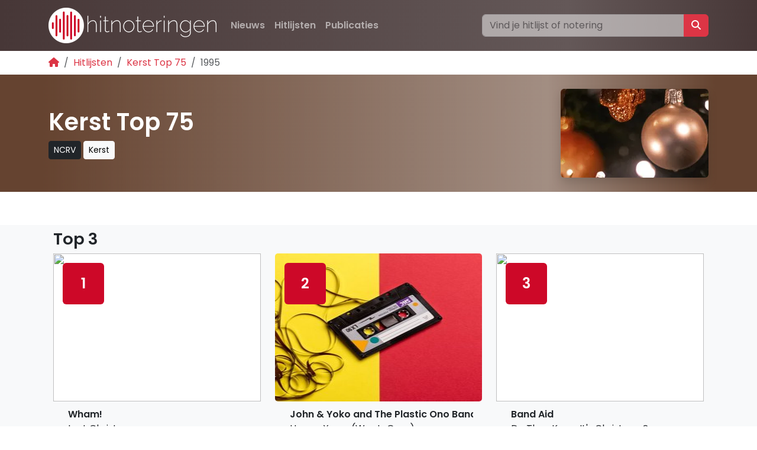

--- FILE ---
content_type: text/html; charset=utf-8
request_url: https://www.hitnoteringen.be/hitlijsten/kerst-top-75/1995
body_size: 12719
content:




<!doctype html>
<html lang="nl">
    <head>
            
        
        
        


        <!-- Global site tag (gtag.js) - Google Analytics -->
        
        <script async src="https://www.googletagmanager.com/gtag/js?id=G-MT4NEPDBSQ"></script>
        <script>
          window.dataLayer = window.dataLayer || [];
          function gtag(){dataLayer.push(arguments);}
          gtag('js', new Date());

          gtag('config', 'G-MT4NEPDBSQ');
        </script>
        
        <meta charset="utf-8">
        <meta name="viewport" content="width=device-width, initial-scale=1, shrink-to-fit=no">

        
        <link rel="canonical" href="https://www.hitnoteringen.nl/hitlijsten/kerst-top-75/1995" />
        

        <link rel="alternate" href="https://www.hitnoteringen.be/hitlijsten/kerst-top-75/1995" hreflang="nl-be" />
        <link rel="alternate" href="https://www.hitnoteringen.nl/hitlijsten/kerst-top-75/1995" hreflang="nl" />
        <link rel="alternate" href="https://www.chartsfans.de/hitlijsten/kerst-top-75/1995" hreflang="de" />
        <link rel="alternate" href="https://www.hitnoteringen.nl/hitlijsten/kerst-top-75/1995" hreflang="x-default" />

        <link rel="preconnect" href="https://fonts.googleapis.com">
        <link rel="preconnect" href="https://fonts.gstatic.com" crossorigin>
        <link href="https://fonts.googleapis.com/css2?family=Poppins:wght@400;600&display=swap" rel="stylesheet">

        <link href="https://cdn.jsdelivr.net/npm/bootstrap@5.3.1/dist/css/bootstrap.min.css" rel="stylesheet" integrity="sha384-4bw+/aepP/YC94hEpVNVgiZdgIC5+VKNBQNGCHeKRQN+PtmoHDEXuppvnDJzQIu9" crossorigin="anonymous">
        <link rel="stylesheet" href="https://cdnjs.cloudflare.com/ajax/libs/font-awesome/6.7.1/css/all.min.css" integrity="sha512-5Hs3dF2AEPkpNAR7UiOHba+lRSJNeM2ECkwxUIxC1Q/FLycGTbNapWXB4tP889k5T5Ju8fs4b1P5z/iB4nMfSQ==" crossorigin="anonymous" referrerpolicy="no-referrer" />

        <meta name="keywords" content="Hitlijsten, Hitnoteringen, Allertijden, hitlijst, radio, toplijst, hitparade, hits" />
        <meta name="description" content="Hitnoteringen zet alle hits en hitlijsten op een rij. Van Top 2000 tot Evergreen Top 1000. De grootste verzameling hits uit Nederland en Vlaanderen vind je hier." />

        
            <title>
                
                Kerst Top 75: De lijst van 1995
                - Hitnoteringen Vlaanderen
            </title>
            
        
        <meta name="keywords" content="Hitlijsten, Hitnoteringen, Allertijden, hitlijst, radio, toplijst, hitparade" />

        <style>

            body {
                font-display: optional;
                font-family: Poppins, sans-serif;
            }

            a, a:hover {
                color: var(--bs-red);
            }

            a:not([class*="btn"]) {
                text-decoration: none;
            }
            a:not([class*="btn"]):hover {
                text-decoration: underline;
            }

            .navbar-nav .btn:hover {
                --bs-bg-opacity: .1;
                background-color: rgba(var(--bs-light-rgb), var(--bs-bg-opacity));
            }
            
            .ratio-3x1 {
                --bs-aspect-ratio: 30%;
            }

            .chart {
                list-style-type: none;
                margin: 0;
                padding: 0;
                display: block;
            }

            .chart li:nth-child(even) {background: #eee;}
            .chart li:nth-child(odd) {background: #FFF;}

            .chart li {
                padding: 0px;
                margin: 0 0 1rem 0;
            }

            .chart__fullwidth > div {
                backdrop-filter: blur(1rem) brightness(60%);
                -webkit-backdrop-filter: blur(1rem) brightness(60%);
            }

            .entry .card {
                background: #f9f9f9;
            }

            .chartentry {
                display: grid;
                justify-content: start;
                grid-template-areas:
                    "pos vw tmb a lnk"
                    "pos aw tmb t lnk";
                grid-template-columns: auto auto auto 1fr;
                grid-gap: 0 5px;
                padding: 10px;
            }

            span.position {
                width: 70px;
                height: 70px;
                background-color: #cd0828;
                display: flex;
                justify-content: center;
                align-items: center;
                font-size: 1.5em;
                font-weight: bold;
                color: #fff;
                grid-area: pos;
            }
            span.position-sm {
                background: #cd0828;
                width: 35px;
                height: 35px;
                font-size: 1em;
                font-weight: bold;
            }

            span.thumbnail { display: none; }
            @media (min-width: 576px) {
                span.thumbnail {
                    display: flex;
                    width: 70px;
                    grid-area: tmb;
                }
            }

            span.vw, span.aw {
                background: #333;
                color: #fff;
                width: 70px;
                height: 35px;
                display: flex;
                justify-content: center;
                align-items: center;
            }

            span.vw {
                grid-area: vw;
            }

            span.aw {
                grid-area: aw;
            }

            span.artiest, span.titel, span.tracklinks {
                display: flex;
                justify-content: left;
                align-items: center;
            }
            span.artiest {
                grid-area: a;
                font-weight: bold;
            }
            span.titel {
                grid-area: t;
            }
            span.tracklinks {
                grid-area: lnk;
            }
            @media (max-width: 576px) {
                span.artiest, span.titel {
                    font-size: 80%;
                }
                span.tracklinks { display: none; }
            }

            .bg-custom {
                
                background-image: linear-gradient(to right, rgb(71, 55, 55), rgb(100,88,88) 75%,rgb(71, 55, 55));
            }

            .c-fa-spotify {
                color: #1DB954;
            }
            .c-fa-youtube {
                color: red;
            }
            .circle-container {
                width: 0.8lh;
                height: 0.8lh;
                border-radius: 50%;
                overflow: hidden;
                
            }
            .flag-svg {      
                width: 100%;
                height: 100%;
                display: block;
            }
            
            #header {
                
                
                background-color: rgb(200, 200, 200); /* Placeholder achtergrondkleur */
                
                
                
            }
            #header .container {
                background: linear-gradient(to right, rgba(200,200,200, 1), rgba(255,255,255, 0.4) 75%, rgba(200,200,200, 1));
                
            }

            h1 { font-weight: bold; }
            h2 { font-weight: bold; font-size: 1.7rem; }
            h3 { font-size: 1.1rem; font-weight: bold; }
            footer h4 { font-weight: bold; }

            ol.breadcrumb { margin-bottom: 0; }

            #search_topbar:focus {
                transition-duration: .3s;
                transition-property: opacity;
                opacity: 1 !important;
            }

            .responsive-object {
                position: relative;
                display: flex;
                justify-content: center;
            }
            
            .responsive-object iframe,
            .responsive-object object,
            .responsive-object embed {
                position: absolute;
                width: 100%;
                height: 100%;
                padding-left: 2em;
                padding-right: 2em;
            }

            @media print {
                ins { display: none !importat; }
                .container {
                    padding-left: unset !important;
                    padding-right: unset !important;
                    max-width: unset !important;
                }
              }
        </style>
        
        
        
        <script async src="https://pagead2.googlesyndication.com/pagead/js/adsbygoogle.js?client=ca-pub-9723271686619427" crossorigin="anonymous"></script>
        
        

        <link rel="apple-touch-icon" sizes="180x180" href="/static/apple-touch-icon.png">
        <link rel="icon" type="image/png" sizes="32x32" href="/static/favicon-32x32.png">
        <link rel="icon" type="image/png" sizes="16x16" href="/static/favicon-16x16.png">
        <link rel="manifest" href="/static/site.webmanifest">
        <link rel="mask-icon" href="/static/safari-pinned-tab.svg" color="#5bbad5">
        <meta name="msapplication-TileColor" content="#00a300">
        <meta name="theme-color" content="#ffffff">

        
        <!-- Hotjar Tracking Code for https://www.hitnoteringen.nl -->
        <script>
            (function(h,o,t,j,a,r){
                h.hj=h.hj||function(){(h.hj.q=h.hj.q||[]).push(arguments)};
                h._hjSettings={hjid:3350570,hjsv:6};
                a=o.getElementsByTagName('head')[0];
                r=o.createElement('script');r.async=1;
                r.src=t+h._hjSettings.hjid+j+h._hjSettings.hjsv;
                a.appendChild(r);
            })(window,document,'https://static.hotjar.com/c/hotjar-','.js?sv=');
        </script>
        
    </head>
    <body class="d-flex flex-column min-vh-100 ">
        <div class="wrapper flex-grow-1">
            
            <div class="container p-0 bg-light">
                <div id="ezoic-pub-ad-placeholder-101"></div>
                <script>
                    ezstandalone.cmd.push(function () {
                        ezstandalone.showAds(101);
                    });
                </script>

                
            </div>
            
            <nav class="navbar navbar-expand-md bg-custom navbar-dark">
                <div class="container">
                    
                    <a class="navbar-brand" href="/"><img alt="Hitnoteringen" height="60" src="/media/images/logo_hitnoteringen_2025_KSTmIs1.height-60.png" width="284"></a>
                    
                    <button class="navbar-toggler" type="button" data-bs-toggle="collapse" data-bs-target="#navbarSupportedContent" aria-controls="navbarSupportedContent" aria-expanded="false" aria-label="Toggle navigation">
                        <span class="navbar-toggler-icon"></span>
                    </button>

                    <div class="collapse navbar-collapse" id="navbarSupportedContent">
                        
                        

<ul class="navbar-nav me-auto mb-2 mb-lg-0">

    <li class="nav-item">
        <a class="btn nav-link fw-bold " href="/nieuws/">Nieuws</a>
        
    </li>

    <li class="nav-item">
        <a class="btn nav-link fw-bold ancestor" href="/hitlijsten/">Hitlijsten</a>
        
    </li>

    <li class="nav-item">
        <a class="btn nav-link fw-bold " href="/publicatie/">Publicaties</a>
        
    </li>

</ul>
                        
                        <div class="row">
                            <form class="input-group" action="/hitlijsten/search" method="get" role="search">
                                <input class="form-control opacity-50" id="search_topbar" name="q" type="search" placeholder="Vind je hitlijst of notering" aria-label="Zoeken">
                                <button class="btn btn-danger" type="submit" value="Zoeken"><i class="fa-solid fa-magnifying-glass"></i></button>
                            </form>
                        </div>
                    </div>
                </div>
            </nav>

            <div class="container py-2 d-print-none">
                <nav aria-label="breadcrumb">
                    <ol class="breadcrumb small">
                        
<li class="breadcrumb-item"><a href="/"><i class="fas fa-home"></i></a></li>
<li class="breadcrumb-item"><a href="/hitlijsten/">Hitlijsten</a></li>
<li class="breadcrumb-item"><a href="/hitlijsten/kerst-top-75">Kerst Top 75</a></li>
<li class="breadcrumb-item active" aria-current="page">1995</li>

                    </ol>
                </nav>
            </div>

            

            



<section id="header">
    <div class="container">
        <div class="d-flex flex-column-reverse flex-md-row align-items-center mb-4 py-4">
            <div class="flex-fill">
                <h1 class="">Kerst Top 75</h1>
                
                <a class="btn btn-sm btn-dark" href="/publicatie/ncrv/">NCRV</a>
                
                
                <a class="btn btn-sm btn-light" href="/hitlijsten/tag/kerst">Kerst</a>
                
            </div>
            <div>
                
                <picture><source srcset="/media/images/Kerst_Top_75_UjhYPtl.2e16d0ba.format-avif.fill-250x150.avif" type="image/avif"><source srcset="/media/images/Kerst_Top_75_xY0TNIc.2e16d0ba.format-webp.fill-250x150.webp" type="image/webp"><img alt="Kerst Top 75" class="mb-2 mb-md-0 rounded shadow" height="150" id="header-image" src="/media/images/Kerst_Top_75_IoTRwaz.2e16d0ba.format-jpeg.fill-250x150.jpg" width="250"></picture>
                
            </div>
        </div>
    </div>
</section>


<script>
const img = document.getElementById('header-image');
const canvas = document.createElement('canvas');
const ctx = canvas.getContext('2d');

function getContrastTextColor(rgbColor) {
    const [r, g, b] = rgbColor.match(/\d+/g).map(Number);
    
    // Normaliseer R, G, B naar een schaal van 0 tot 1
    const rNorm = r / 255;
    const gNorm = g / 255;
    const bNorm = b / 255;
  
    // Bereken de luminantie
    const luminance = 0.2126 * rNorm + 0.7152 * gNorm + 0.0722 * bNorm;
  
    // Contrastbeslissing: als luminantie laag is, gebruik wit; anders zwart
    return luminance > 0.5 ? 'black' : 'white';
}

img.onload = () => {
    canvas.width = img.width;
    canvas.height = img.height;
    ctx.drawImage(img, 0, 0, img.width, img.height);

    const imageData = ctx.getImageData(0, 0, img.width, img.height).data;
    let r = 0, g = 0, b = 0;

    // Gemiddelde kleur berekenen
    for (let i = 0; i < imageData.length; i += 4) {
        r += imageData[i];
        g += imageData[i + 1];
        b += imageData[i + 2];
    }

    const pixelCount = imageData.length / 4;
    r = Math.floor(r / pixelCount);
    g = Math.floor(g / pixelCount);
    b = Math.floor(b / pixelCount);

    // CSS injecteren
    const header = document.getElementById('header');
    header.style.background = `rgba(${r}, ${g}, ${b}`;

    const computedStyle = window.getComputedStyle(header);
    const backgroundColor = computedStyle.backgroundColor;
    const textColor = getContrastTextColor(backgroundColor);

    header.style.color = textColor; // Toepassen op tekst
    header.children[0].style.background = `linear-gradient(to right, rgba(${r}, ${g}, ${b}, 1), rgba(255,255,255, 0.4) 75%, rgba(${r}, ${g}, ${b}, 1))`;
};
</script>


<div class="container">

    <section class="d-flex py-1 px-0 px-md-4 flex-md-row flex-column">

        <div class="flex-shrink-1">
                
        </div>

        
    </section>
</div>

<div class="bg-light d-print-none">
    <div class="container">
        <section class="my-4 p-2">
            <h2>Top 3</h2>

            <div class="row">

            
            <div class="col-md-4">
                <div class="card border-0">
                    
                    <img src="https://coverartarchive.org/release/58ae275f-3d0c-4348-96a2-240fc8197441/13132671350-250.jpg" loading="lazy" width="350"
                    height="250" class="w-100 card-img">
                    
                    <div class="card-img-overlay">
                        <span class="position rounded">1</span>
                    </div>
                </div>
                
                <div class="card-body chartentry">
                    <span class="artiest text-truncate">Wham!</span>
                    <span class="titel text-truncate">Last Christmas</span>

                </div>
            </div>


            
            <div class="col-md-4">
                <div class="card border-0">
                    
                        <img alt="cassette" class="w-100 card-img" height="250" src="/media/images/cassette_SPnsRRi.2e16d0ba.fill-250x250.jpg" width="250">
                    
                    <div class="card-img-overlay">
                        <span class="position rounded">2</span>
                    </div>
                </div>
                
                <div class="card-body chartentry">
                    <span class="artiest text-truncate">John &amp; Yoko and The Plastic Ono Band with The Harlem Community Choir</span>
                    <span class="titel text-truncate">Happy Xmas (War Is Over)</span>

                </div>
            </div>


            
            <div class="col-md-4">
                <div class="card border-0">
                    
                    <img src="https://coverartarchive.org/release/969900f9-a7a4-4d1f-96e3-37eab9775a1b/10585498411-250.jpg" loading="lazy" width="350"
                    height="250" class="w-100 card-img">
                    
                    <div class="card-img-overlay">
                        <span class="position rounded">3</span>
                    </div>
                </div>
                
                <div class="card-body chartentry">
                    <span class="artiest text-truncate">Band Aid</span>
                    <span class="titel text-truncate">Do They Know It&#x27;s Christmas?</span>

                </div>
            </div>


            
        </div>
        </section>
    </div>
</div>

<div class="container">
    
    <div class="d-flex justify-content-between bg-light rounded p-2 mt-4 d-print-none">
        <span class="text-muted">26 december 1995</span>

        <nav class="pagination" aria-label="pagination">
            <ul class="pagination">
                
                <li class="page-item active"><a href="#" class="page-link">1995</a></li>
                
            </ul>
        </nav>

        

    </div>
    

    <section class="mt-4">
        <h2>Volledige lijst</h2>
        <ol class="chart" itemscope itemtype="https://schema.org/MusicPlaylist">
            <meta itemprop="name" content="Kerst Top 75 editie 1995"/>
            <meta itemprop="numTracks" content="75"/>
            
            <li class="entry" itemprop="track" itemscope itemtype="https://schema.org/MusicRecording">
                <div class="card border-0">
                    <div class="card-body chartentry">
                        <span class="position rounded">1</span>
                        
                        
                        
                        <span class="thumbnail"><img src="https://coverartarchive.org/release/58ae275f-3d0c-4348-96a2-240fc8197441/13132671350-250.jpg" loading="lazy" width="70"
                                                    height="70"></span>
                        
                        <span class="artiest text-truncate" itemprop="byArtist">Wham!</span>
                        <span class="titel text-truncate" itemprop="name">Last Christmas</span>
                        <span class="tracklinks d-print-none">
                            
                            <span class="spotify"><a
                                    href="https://open.spotify.com/track/6wn2nmFn3wDuiMldRiuRuL" target="_blank" class="p-1"><i
                                    class="fa-2x fab fa-spotify c-fa-spotify"></i></a></span>
                            <span class="youtube"><a
                                    href="https://www.youtube.com/watch?v=E8gmARGvPlI" target="_blank" class="p-1"><i
                                    class="fa-2x fab fa-youtube c-fa-youtube"></i></a></span>
                        </span>

                    </div>
                </div>
            </li>
            
            <li class="entry" itemprop="track" itemscope itemtype="https://schema.org/MusicRecording">
                <div class="card border-0">
                    <div class="card-body chartentry">
                        <span class="position rounded">2</span>
                        
                        
                        
                        <span class="thumbnail"><img src="/static/waveform150.png" width="70" height="70"
                                                    alt="Geen albumhoes"></span>
                        
                        <span class="artiest text-truncate" itemprop="byArtist">John &amp; Yoko and The Plastic Ono Band with The Harlem Community Choir</span>
                        <span class="titel text-truncate" itemprop="name">Happy Xmas (War Is Over)</span>
                        <span class="tracklinks d-print-none">
                            
                            <span class="spotify"><a
                                    href="https://open.spotify.com/track/4hAkwE0k1MlzDoOIf9J8ty" target="_blank" class="p-1"><i
                                    class="fa-2x fab fa-spotify c-fa-spotify"></i></a></span>
                            <span class="youtube"><a
                                    href="https://www.youtube.com/watch?v=yN4Uu0OlmTg" target="_blank" class="p-1"><i
                                    class="fa-2x fab fa-youtube c-fa-youtube"></i></a></span>
                        </span>

                    </div>
                </div>
            </li>
            
            <li class="entry" itemprop="track" itemscope itemtype="https://schema.org/MusicRecording">
                <div class="card border-0">
                    <div class="card-body chartentry">
                        <span class="position rounded">3</span>
                        
                        
                        
                        <span class="thumbnail"><img src="https://coverartarchive.org/release/969900f9-a7a4-4d1f-96e3-37eab9775a1b/10585498411-250.jpg" loading="lazy" width="70"
                                                    height="70"></span>
                        
                        <span class="artiest text-truncate" itemprop="byArtist">Band Aid</span>
                        <span class="titel text-truncate" itemprop="name">Do They Know It&#x27;s Christmas?</span>
                        <span class="tracklinks d-print-none">
                            
                            <span class="spotify"><a
                                    href="https://open.spotify.com/track/0247StOpd3AkeBQzANX4Zf" target="_blank" class="p-1"><i
                                    class="fa-2x fab fa-spotify c-fa-spotify"></i></a></span>
                            <span class="youtube"><a
                                    href="https://www.youtube.com/watch?v=6EJWEXrykdQ" target="_blank" class="p-1"><i
                                    class="fa-2x fab fa-youtube c-fa-youtube"></i></a></span>
                        </span>

                    </div>
                </div>
            </li>
            
            <li class="entry" itemprop="track" itemscope itemtype="https://schema.org/MusicRecording">
                <div class="card border-0">
                    <div class="card-body chartentry">
                        <span class="position rounded">4</span>
                        
                        
                        
                        <span class="thumbnail"><img src="/static/waveform150.png" width="70" height="70"
                                                    alt="Geen albumhoes"></span>
                        
                        <span class="artiest text-truncate" itemprop="byArtist">Chris Rea</span>
                        <span class="titel text-truncate" itemprop="name">Driving Home for Christmas</span>
                        <span class="tracklinks d-print-none">
                            
                            <span class="spotify"><a
                                    href="https://open.spotify.com/track/3Z3QhZAZpqwZa1phsbQ3JZ" target="_blank" class="p-1"><i
                                    class="fa-2x fab fa-spotify c-fa-spotify"></i></a></span>
                            <span class="youtube"><a
                                    href="https://www.youtube.com/watch?v=THcbQyFtCqg" target="_blank" class="p-1"><i
                                    class="fa-2x fab fa-youtube c-fa-youtube"></i></a></span>
                        </span>

                    </div>
                </div>
            </li>
            
            <li class="entry" itemprop="track" itemscope itemtype="https://schema.org/MusicRecording">
                <div class="card border-0">
                    <div class="card-body chartentry">
                        <span class="position rounded">5</span>
                        
                        
                        
                        <span class="thumbnail"><img src="/static/waveform150.png" width="70" height="70"
                                                    alt="Geen albumhoes"></span>
                        
                        <span class="artiest text-truncate" itemprop="byArtist">Fay Lovsky</span>
                        <span class="titel text-truncate" itemprop="name">Christmas was a friend of mine</span>
                        <span class="tracklinks d-print-none">
                            
                            
                            
                        </span>

                    </div>
                </div>
            </li>
            
            <li class="entry" itemprop="track" itemscope itemtype="https://schema.org/MusicRecording">
                <div class="card border-0">
                    <div class="card-body chartentry">
                        <span class="position rounded">6</span>
                        
                        
                        
                        <span class="thumbnail"><img src="/static/waveform150.png" width="70" height="70"
                                                    alt="Geen albumhoes"></span>
                        
                        <span class="artiest text-truncate" itemprop="byArtist">Bing Crosby</span>
                        <span class="titel text-truncate" itemprop="name">White Christmas</span>
                        <span class="tracklinks d-print-none">
                            
                            <span class="spotify"><a
                                    href="https://open.spotify.com/track/3hScEmuagcQ0TvoJa5oFyI" target="_blank" class="p-1"><i
                                    class="fa-2x fab fa-spotify c-fa-spotify"></i></a></span>
                            <span class="youtube"><a
                                    href="https://www.youtube.com/watch?v=w9QLn7gM-hY" target="_blank" class="p-1"><i
                                    class="fa-2x fab fa-youtube c-fa-youtube"></i></a></span>
                        </span>

                    </div>
                </div>
            </li>
            
            <li class="entry" itemprop="track" itemscope itemtype="https://schema.org/MusicRecording">
                <div class="card border-0">
                    <div class="card-body chartentry">
                        <span class="position rounded">7</span>
                        
                        
                        
                        <span class="thumbnail"><img src="/static/waveform150.png" width="70" height="70"
                                                    alt="Geen albumhoes"></span>
                        
                        <span class="artiest text-truncate" itemprop="byArtist">Mud</span>
                        <span class="titel text-truncate" itemprop="name">Lonely This Christmas</span>
                        <span class="tracklinks d-print-none">
                            
                            <span class="spotify"><a
                                    href="https://open.spotify.com/track/5DMItYJluCFc7YtFdP4aXo" target="_blank" class="p-1"><i
                                    class="fa-2x fab fa-spotify c-fa-spotify"></i></a></span>
                            <span class="youtube"><a
                                    href="https://www.youtube.com/watch?v=NJ6kJ7GWtv0" target="_blank" class="p-1"><i
                                    class="fa-2x fab fa-youtube c-fa-youtube"></i></a></span>
                        </span>

                    </div>
                </div>
            </li>
            
            <li class="entry" itemprop="track" itemscope itemtype="https://schema.org/MusicRecording">
                <div class="card border-0">
                    <div class="card-body chartentry">
                        <span class="position rounded">8</span>
                        
                        
                        
                        <span class="thumbnail"><img src="/static/waveform150.png" width="70" height="70"
                                                    alt="Geen albumhoes"></span>
                        
                        <span class="artiest text-truncate" itemprop="byArtist">Mariah Carey</span>
                        <span class="titel text-truncate" itemprop="name">All I Want for Christmas Is You</span>
                        <span class="tracklinks d-print-none">
                            
                            <span class="spotify"><a
                                    href="https://open.spotify.com/track/0bYg9bo50gSsH3LtXe2SQn" target="_blank" class="p-1"><i
                                    class="fa-2x fab fa-spotify c-fa-spotify"></i></a></span>
                            <span class="youtube"><a
                                    href="https://www.youtube.com/watch?v=yXQViqx6GMY" target="_blank" class="p-1"><i
                                    class="fa-2x fab fa-youtube c-fa-youtube"></i></a></span>
                        </span>

                    </div>
                </div>
            </li>
            
            <li class="entry" itemprop="track" itemscope itemtype="https://schema.org/MusicRecording">
                <div class="card border-0">
                    <div class="card-body chartentry">
                        <span class="position rounded">9</span>
                        
                        
                        
                        <span class="thumbnail"><img src="/static/waveform150.png" width="70" height="70"
                                                    alt="Geen albumhoes"></span>
                        
                        <span class="artiest text-truncate" itemprop="byArtist">Slade</span>
                        <span class="titel text-truncate" itemprop="name">Merry Xmas Everybody</span>
                        <span class="tracklinks d-print-none">
                            
                            <span class="spotify"><a
                                    href="https://open.spotify.com/track/4dBQWyoZmmgvFBlALGlqZi" target="_blank" class="p-1"><i
                                    class="fa-2x fab fa-spotify c-fa-spotify"></i></a></span>
                            <span class="youtube"><a
                                    href="https://www.youtube.com/watch?v=BpfHSqLXePI" target="_blank" class="p-1"><i
                                    class="fa-2x fab fa-youtube c-fa-youtube"></i></a></span>
                        </span>

                    </div>
                </div>
            </li>
            
            <li class="entry" itemprop="track" itemscope itemtype="https://schema.org/MusicRecording">
                <div class="card border-0">
                    <div class="card-body chartentry">
                        <span class="position rounded">10</span>
                        
                        
                        
                        <span class="thumbnail"><img src="/static/waveform150.png" width="70" height="70"
                                                    alt="Geen albumhoes"></span>
                        
                        <span class="artiest text-truncate" itemprop="byArtist">André Hazes</span>
                        <span class="titel text-truncate" itemprop="name">Eenzame Kerst</span>
                        <span class="tracklinks d-print-none">
                            
                            <span class="spotify"><a
                                    href="https://open.spotify.com/track/7asEcsd7iTWAwYlOegmsX5" target="_blank" class="p-1"><i
                                    class="fa-2x fab fa-spotify c-fa-spotify"></i></a></span>
                            <span class="youtube"><a
                                    href="https://www.youtube.com/watch?v=jD5JUiXADW4" target="_blank" class="p-1"><i
                                    class="fa-2x fab fa-youtube c-fa-youtube"></i></a></span>
                        </span>

                    </div>
                </div>
            </li>
            
            <li class="entry" itemprop="track" itemscope itemtype="https://schema.org/MusicRecording">
                <div class="card border-0">
                    <div class="card-body chartentry">
                        <span class="position rounded">11</span>
                        
                        
                        
                        <span class="thumbnail"><img src="/static/waveform150.png" width="70" height="70"
                                                    alt="Geen albumhoes"></span>
                        
                        <span class="artiest text-truncate" itemprop="byArtist">The Kelly Family</span>
                        <span class="titel text-truncate" itemprop="name">David’s Song (Who’ll Come with Me)</span>
                        <span class="tracklinks d-print-none">
                            
                            
                            
                        </span>

                    </div>
                </div>
            </li>
            
            <li class="entry" itemprop="track" itemscope itemtype="https://schema.org/MusicRecording">
                <div class="card border-0">
                    <div class="card-body chartentry">
                        <span class="position rounded">12</span>
                        
                        
                        
                        <span class="thumbnail"><img src="/static/waveform150.png" width="70" height="70"
                                                    alt="Geen albumhoes"></span>
                        
                        <span class="artiest text-truncate" itemprop="byArtist">Suzanne Michaels</span>
                        <span class="titel text-truncate" itemprop="name">It Should Be Christmas Every Day</span>
                        <span class="tracklinks d-print-none">
                            
                            
                            
                        </span>

                    </div>
                </div>
            </li>
            
            <li class="entry" itemprop="track" itemscope itemtype="https://schema.org/MusicRecording">
                <div class="card border-0">
                    <div class="card-body chartentry">
                        <span class="position rounded">13</span>
                        
                        
                        
                        <span class="thumbnail"><img src="/static/waveform150.png" width="70" height="70"
                                                    alt="Geen albumhoes"></span>
                        
                        <span class="artiest text-truncate" itemprop="byArtist">Youp van ’t Hek</span>
                        <span class="titel text-truncate" itemprop="name">Flappie</span>
                        <span class="tracklinks d-print-none">
                            
                            <span class="spotify"><a
                                    href="https://open.spotify.com/track/3GMSngfhe23QJjBubVBzBk" target="_blank" class="p-1"><i
                                    class="fa-2x fab fa-spotify c-fa-spotify"></i></a></span>
                            <span class="youtube"><a
                                    href="https://www.youtube.com/watch?v=qCh_l3qC354" target="_blank" class="p-1"><i
                                    class="fa-2x fab fa-youtube c-fa-youtube"></i></a></span>
                        </span>

                    </div>
                </div>
            </li>
            
            <li class="entry" itemprop="track" itemscope itemtype="https://schema.org/MusicRecording">
                <div class="card border-0">
                    <div class="card-body chartentry">
                        <span class="position rounded">14</span>
                        
                        
                        
                        <span class="thumbnail"><img src="/static/waveform150.png" width="70" height="70"
                                                    alt="Geen albumhoes"></span>
                        
                        <span class="artiest text-truncate" itemprop="byArtist">Elvis Presley</span>
                        <span class="titel text-truncate" itemprop="name">Blue Christmas</span>
                        <span class="tracklinks d-print-none">
                            
                            <span class="spotify"><a
                                    href="https://open.spotify.com/track/3QiAAp20rPC3dcAtKtMaqQ" target="_blank" class="p-1"><i
                                    class="fa-2x fab fa-spotify c-fa-spotify"></i></a></span>
                            <span class="youtube"><a
                                    href="https://www.youtube.com/watch?v=https://youtu.be/B6WnnZRS" target="_blank" class="p-1"><i
                                    class="fa-2x fab fa-youtube c-fa-youtube"></i></a></span>
                        </span>

                    </div>
                </div>
            </li>
            
            <li class="entry" itemprop="track" itemscope itemtype="https://schema.org/MusicRecording">
                <div class="card border-0">
                    <div class="card-body chartentry">
                        <span class="position rounded">15</span>
                        
                        
                        
                        <span class="thumbnail"><img src="/static/waveform150.png" width="70" height="70"
                                                    alt="Geen albumhoes"></span>
                        
                        <span class="artiest text-truncate" itemprop="byArtist">José Feliciano</span>
                        <span class="titel text-truncate" itemprop="name">Feliz Navidad</span>
                        <span class="tracklinks d-print-none">
                            
                            <span class="spotify"><a
                                    href="https://open.spotify.com/track/7taXf5odg9xCAZERYfyOkS" target="_blank" class="p-1"><i
                                    class="fa-2x fab fa-spotify c-fa-spotify"></i></a></span>
                            <span class="youtube"><a
                                    href="https://www.youtube.com/watch?v=N8NcQzMQN_" target="_blank" class="p-1"><i
                                    class="fa-2x fab fa-youtube c-fa-youtube"></i></a></span>
                        </span>

                    </div>
                </div>
            </li>
            
            <li class="entry" itemprop="track" itemscope itemtype="https://schema.org/MusicRecording">
                <div class="card border-0">
                    <div class="card-body chartentry">
                        <span class="position rounded">16</span>
                        
                        
                        
                        <span class="thumbnail"><img src="/static/waveform150.png" width="70" height="70"
                                                    alt="Geen albumhoes"></span>
                        
                        <span class="artiest text-truncate" itemprop="byArtist">Jack Jersey</span>
                        <span class="titel text-truncate" itemprop="name">Gone Girl</span>
                        <span class="tracklinks d-print-none">
                            
                            
                            
                        </span>

                    </div>
                </div>
            </li>
            
            <li class="entry" itemprop="track" itemscope itemtype="https://schema.org/MusicRecording">
                <div class="card border-0">
                    <div class="card-body chartentry">
                        <span class="position rounded">17</span>
                        
                        
                        
                        <span class="thumbnail"><img src="/static/waveform150.png" width="70" height="70"
                                                    alt="Geen albumhoes"></span>
                        
                        <span class="artiest text-truncate" itemprop="byArtist">Bonnie, Ronnie, Ciska, Nico, Willeke, Harmen, Ome Jan</span>
                        <span class="titel text-truncate" itemprop="name">Een heel gelukkig kerstfeest</span>
                        <span class="tracklinks d-print-none">
                            
                            
                            
                        </span>

                    </div>
                </div>
            </li>
            
            <li class="entry" itemprop="track" itemscope itemtype="https://schema.org/MusicRecording">
                <div class="card border-0">
                    <div class="card-body chartentry">
                        <span class="position rounded">18</span>
                        
                        
                        
                        <span class="thumbnail"><img src="/static/waveform150.png" width="70" height="70"
                                                    alt="Geen albumhoes"></span>
                        
                        <span class="artiest text-truncate" itemprop="byArtist">Queen</span>
                        <span class="titel text-truncate" itemprop="name">Thank God It’s Christmas</span>
                        <span class="tracklinks d-print-none">
                            
                            <span class="spotify"><a
                                    href="https://open.spotify.com/track/0QtJZpyfZF67QF32p41NXa" target="_blank" class="p-1"><i
                                    class="fa-2x fab fa-spotify c-fa-spotify"></i></a></span>
                            <span class="youtube"><a
                                    href="https://www.youtube.com/watch?v=EIfZXSXRsYI" target="_blank" class="p-1"><i
                                    class="fa-2x fab fa-youtube c-fa-youtube"></i></a></span>
                        </span>

                    </div>
                </div>
            </li>
            
            <li class="entry" itemprop="track" itemscope itemtype="https://schema.org/MusicRecording">
                <div class="card border-0">
                    <div class="card-body chartentry">
                        <span class="position rounded">19</span>
                        
                        
                        
                        <span class="thumbnail"><img src="/static/waveform150.png" width="70" height="70"
                                                    alt="Geen albumhoes"></span>
                        
                        <span class="artiest text-truncate" itemprop="byArtist">Brenda Lee</span>
                        <span class="titel text-truncate" itemprop="name">Rockin&#x27; Around the Christmas Tree</span>
                        <span class="tracklinks d-print-none">
                            
                            <span class="spotify"><a
                                    href="https://open.spotify.com/track/2EjXfH91m7f8HiJN1yQg97" target="_blank" class="p-1"><i
                                    class="fa-2x fab fa-spotify c-fa-spotify"></i></a></span>
                            <span class="youtube"><a
                                    href="https://www.youtube.com/watch?v=2nlZN570YFM" target="_blank" class="p-1"><i
                                    class="fa-2x fab fa-youtube c-fa-youtube"></i></a></span>
                        </span>

                    </div>
                </div>
            </li>
            
            <li class="entry" itemprop="track" itemscope itemtype="https://schema.org/MusicRecording">
                <div class="card border-0">
                    <div class="card-body chartentry">
                        <span class="position rounded">20</span>
                        
                        
                        
                        <span class="thumbnail"><img src="/static/waveform150.png" width="70" height="70"
                                                    alt="Geen albumhoes"></span>
                        
                        <span class="artiest text-truncate" itemprop="byArtist">Elvis Presley</span>
                        <span class="titel text-truncate" itemprop="name">If Every Day Was Like Christmas</span>
                        <span class="tracklinks d-print-none">
                            
                            
                            
                        </span>

                    </div>
                </div>
            </li>
            
            <li class="entry" itemprop="track" itemscope itemtype="https://schema.org/MusicRecording">
                <div class="card border-0">
                    <div class="card-body chartentry">
                        <span class="position rounded">21</span>
                        
                        
                        
                        <span class="thumbnail"><img src="/static/waveform150.png" width="70" height="70"
                                                    alt="Geen albumhoes"></span>
                        
                        <span class="artiest text-truncate" itemprop="byArtist">Eagles</span>
                        <span class="titel text-truncate" itemprop="name">Please Come Home for Christmas</span>
                        <span class="tracklinks d-print-none">
                            
                            <span class="spotify"><a
                                    href="https://open.spotify.com/track/7J7g6CX5Twjm6xChaHGYjd" target="_blank" class="p-1"><i
                                    class="fa-2x fab fa-spotify c-fa-spotify"></i></a></span>
                            <span class="youtube"><a
                                    href="https://www.youtube.com/watch?v=5LUfDEATQHM" target="_blank" class="p-1"><i
                                    class="fa-2x fab fa-youtube c-fa-youtube"></i></a></span>
                        </span>

                    </div>
                </div>
            </li>
            
            <li class="entry" itemprop="track" itemscope itemtype="https://schema.org/MusicRecording">
                <div class="card border-0">
                    <div class="card-body chartentry">
                        <span class="position rounded">22</span>
                        
                        
                        
                        <span class="thumbnail"><img src="/static/waveform150.png" width="70" height="70"
                                                    alt="Geen albumhoes"></span>
                        
                        <span class="artiest text-truncate" itemprop="byArtist">Barbra Streisand</span>
                        <span class="titel text-truncate" itemprop="name">Jingle Bells?</span>
                        <span class="tracklinks d-print-none">
                            
                            
                            
                        </span>

                    </div>
                </div>
            </li>
            
            <li class="entry" itemprop="track" itemscope itemtype="https://schema.org/MusicRecording">
                <div class="card border-0">
                    <div class="card-body chartentry">
                        <span class="position rounded">23</span>
                        
                        
                        
                        <span class="thumbnail"><img src="/static/waveform150.png" width="70" height="70"
                                                    alt="Geen albumhoes"></span>
                        
                        <span class="artiest text-truncate" itemprop="byArtist">The Ronettes</span>
                        <span class="titel text-truncate" itemprop="name">Sleigh Ride</span>
                        <span class="tracklinks d-print-none">
                            
                            <span class="spotify"><a
                                    href="https://open.spotify.com/track/5ASM6Qjiav2xPe7gRkQMsQ" target="_blank" class="p-1"><i
                                    class="fa-2x fab fa-spotify c-fa-spotify"></i></a></span>
                            <span class="youtube"><a
                                    href="https://www.youtube.com/watch?v=XZTzai1H9DM" target="_blank" class="p-1"><i
                                    class="fa-2x fab fa-youtube c-fa-youtube"></i></a></span>
                        </span>

                    </div>
                </div>
            </li>
            
            <li class="entry" itemprop="track" itemscope itemtype="https://schema.org/MusicRecording">
                <div class="card border-0">
                    <div class="card-body chartentry">
                        <span class="position rounded">24</span>
                        
                        
                        
                        <span class="thumbnail"><img src="/static/waveform150.png" width="70" height="70"
                                                    alt="Geen albumhoes"></span>
                        
                        <span class="artiest text-truncate" itemprop="byArtist">Boney M.</span>
                        <span class="titel text-truncate" itemprop="name">Mary’s Boy Child / Oh My Lord</span>
                        <span class="tracklinks d-print-none">
                            
                            
                            
                        </span>

                    </div>
                </div>
            </li>
            
            <li class="entry" itemprop="track" itemscope itemtype="https://schema.org/MusicRecording">
                <div class="card border-0">
                    <div class="card-body chartentry">
                        <span class="position rounded">25</span>
                        
                        
                        
                        <span class="thumbnail"><img src="/static/waveform150.png" width="70" height="70"
                                                    alt="Geen albumhoes"></span>
                        
                        <span class="artiest text-truncate" itemprop="byArtist">Dana</span>
                        <span class="titel text-truncate" itemprop="name">It’s Gonna Be a Cold Cold Christmas</span>
                        <span class="tracklinks d-print-none">
                            
                            <span class="spotify"><a
                                    href="https://open.spotify.com/track/2GLXv5Z7hEGMLByhnySNH2" target="_blank" class="p-1"><i
                                    class="fa-2x fab fa-spotify c-fa-spotify"></i></a></span>
                            <span class="youtube"><a
                                    href="https://www.youtube.com/watch?v=9vMR3bt3ibg" target="_blank" class="p-1"><i
                                    class="fa-2x fab fa-youtube c-fa-youtube"></i></a></span>
                        </span>

                    </div>
                </div>
            </li>
            
            <li class="entry" itemprop="track" itemscope itemtype="https://schema.org/MusicRecording">
                <div class="card border-0">
                    <div class="card-body chartentry">
                        <span class="position rounded">26</span>
                        
                        
                        
                        <span class="thumbnail"><img src="/static/waveform150.png" width="70" height="70"
                                                    alt="Geen albumhoes"></span>
                        
                        <span class="artiest text-truncate" itemprop="byArtist">Gene Autry</span>
                        <span class="titel text-truncate" itemprop="name">Rudolph the Red Nosed Reindeer</span>
                        <span class="tracklinks d-print-none">
                            
                            
                            
                        </span>

                    </div>
                </div>
            </li>
            
            <li class="entry" itemprop="track" itemscope itemtype="https://schema.org/MusicRecording">
                <div class="card border-0">
                    <div class="card-body chartentry">
                        <span class="position rounded">27</span>
                        
                        
                        
                        <span class="thumbnail"><img src="/static/waveform150.png" width="70" height="70"
                                                    alt="Geen albumhoes"></span>
                        
                        <span class="artiest text-truncate" itemprop="byArtist">Stafke Fabri</span>
                        <span class="titel text-truncate" itemprop="name">Karsmis deur de jaore</span>
                        <span class="tracklinks d-print-none">
                            
                            
                            
                        </span>

                    </div>
                </div>
            </li>
            
            <li class="entry" itemprop="track" itemscope itemtype="https://schema.org/MusicRecording">
                <div class="card border-0">
                    <div class="card-body chartentry">
                        <span class="position rounded">28</span>
                        
                        
                        
                        <span class="thumbnail"><img src="/static/waveform150.png" width="70" height="70"
                                                    alt="Geen albumhoes"></span>
                        
                        <span class="artiest text-truncate" itemprop="byArtist">Gloria Estefan</span>
                        <span class="titel text-truncate" itemprop="name">Christmas Through Your Eyes</span>
                        <span class="tracklinks d-print-none">
                            
                            
                            
                        </span>

                    </div>
                </div>
            </li>
            
            <li class="entry" itemprop="track" itemscope itemtype="https://schema.org/MusicRecording">
                <div class="card border-0">
                    <div class="card-body chartentry">
                        <span class="position rounded">29</span>
                        
                        
                        
                        <span class="thumbnail"><img src="/static/waveform150.png" width="70" height="70"
                                                    alt="Geen albumhoes"></span>
                        
                        <span class="artiest text-truncate" itemprop="byArtist">Jona Lewie</span>
                        <span class="titel text-truncate" itemprop="name">Stop the Cavalry</span>
                        <span class="tracklinks d-print-none">
                            
                            <span class="spotify"><a
                                    href="https://open.spotify.com/track/2bPQuniBB9x0fRtxDly0kr" target="_blank" class="p-1"><i
                                    class="fa-2x fab fa-spotify c-fa-spotify"></i></a></span>
                            <span class="youtube"><a
                                    href="https://www.youtube.com/watch?v=NL4f13-xCg0" target="_blank" class="p-1"><i
                                    class="fa-2x fab fa-youtube c-fa-youtube"></i></a></span>
                        </span>

                    </div>
                </div>
            </li>
            
            <li class="entry" itemprop="track" itemscope itemtype="https://schema.org/MusicRecording">
                <div class="card border-0">
                    <div class="card-body chartentry">
                        <span class="position rounded">30</span>
                        
                        
                        
                        <span class="thumbnail"><img src="/static/waveform150.png" width="70" height="70"
                                                    alt="Geen albumhoes"></span>
                        
                        <span class="artiest text-truncate" itemprop="byArtist">Jim Reeves</span>
                        <span class="titel text-truncate" itemprop="name">Silver Bells</span>
                        <span class="tracklinks d-print-none">
                            
                            
                            
                        </span>

                    </div>
                </div>
            </li>
            
            <li class="entry" itemprop="track" itemscope itemtype="https://schema.org/MusicRecording">
                <div class="card border-0">
                    <div class="card-body chartentry">
                        <span class="position rounded">31</span>
                        
                        
                        
                        <span class="thumbnail"><img src="/static/waveform150.png" width="70" height="70"
                                                    alt="Geen albumhoes"></span>
                        
                        <span class="artiest text-truncate" itemprop="byArtist">The Royal Guardsmen</span>
                        <span class="titel text-truncate" itemprop="name">Snoopy&#x27;s Christmas</span>
                        <span class="tracklinks d-print-none">
                            
                            
                            
                        </span>

                    </div>
                </div>
            </li>
            
            <li class="entry" itemprop="track" itemscope itemtype="https://schema.org/MusicRecording">
                <div class="card border-0">
                    <div class="card-body chartentry">
                        <span class="position rounded">32</span>
                        
                        
                        
                        <span class="thumbnail"><img src="/static/waveform150.png" width="70" height="70"
                                                    alt="Geen albumhoes"></span>
                        
                        <span class="artiest text-truncate" itemprop="byArtist">The Beatles</span>
                        <span class="titel text-truncate" itemprop="name">Christmas Time (Is Here Again)</span>
                        <span class="tracklinks d-print-none">
                            
                            
                            
                        </span>

                    </div>
                </div>
            </li>
            
            <li class="entry" itemprop="track" itemscope itemtype="https://schema.org/MusicRecording">
                <div class="card border-0">
                    <div class="card-body chartentry">
                        <span class="position rounded">33</span>
                        
                        
                        
                        <span class="thumbnail"><img src="/static/waveform150.png" width="70" height="70"
                                                    alt="Geen albumhoes"></span>
                        
                        <span class="artiest text-truncate" itemprop="byArtist">Carpenters</span>
                        <span class="titel text-truncate" itemprop="name">Sleigh Ride</span>
                        <span class="tracklinks d-print-none">
                            
                            
                            
                        </span>

                    </div>
                </div>
            </li>
            
            <li class="entry" itemprop="track" itemscope itemtype="https://schema.org/MusicRecording">
                <div class="card border-0">
                    <div class="card-body chartentry">
                        <span class="position rounded">34</span>
                        
                        
                        
                        <span class="thumbnail"><img src="/static/waveform150.png" width="70" height="70"
                                                    alt="Geen albumhoes"></span>
                        
                        <span class="artiest text-truncate" itemprop="byArtist">Enya</span>
                        <span class="titel text-truncate" itemprop="name">Oíche Chiún (Silent Night)</span>
                        <span class="tracklinks d-print-none">
                            
                            
                            
                        </span>

                    </div>
                </div>
            </li>
            
            <li class="entry" itemprop="track" itemscope itemtype="https://schema.org/MusicRecording">
                <div class="card border-0">
                    <div class="card-body chartentry">
                        <span class="position rounded">35</span>
                        
                        
                        
                        <span class="thumbnail"><img src="/static/waveform150.png" width="70" height="70"
                                                    alt="Geen albumhoes"></span>
                        
                        <span class="artiest text-truncate" itemprop="byArtist">Paul McCartney</span>
                        <span class="titel text-truncate" itemprop="name">Wonderful Christmas Time</span>
                        <span class="tracklinks d-print-none">
                            
                            <span class="spotify"><a
                                    href="https://open.spotify.com/track/3qWyryh0ImgPIglgXRILhx" target="_blank" class="p-1"><i
                                    class="fa-2x fab fa-spotify c-fa-spotify"></i></a></span>
                            <span class="youtube"><a
                                    href="https://www.youtube.com/watch?v=94Ye-3C1FC8" target="_blank" class="p-1"><i
                                    class="fa-2x fab fa-youtube c-fa-youtube"></i></a></span>
                        </span>

                    </div>
                </div>
            </li>
            
            <li class="entry" itemprop="track" itemscope itemtype="https://schema.org/MusicRecording">
                <div class="card border-0">
                    <div class="card-body chartentry">
                        <span class="position rounded">36</span>
                        
                        
                        
                        <span class="thumbnail"><img src="/static/waveform150.png" width="70" height="70"
                                                    alt="Geen albumhoes"></span>
                        
                        <span class="artiest text-truncate" itemprop="byArtist">Roy Orbison</span>
                        <span class="titel text-truncate" itemprop="name">Pretty Paper</span>
                        <span class="tracklinks d-print-none">
                            
                            
                            
                        </span>

                    </div>
                </div>
            </li>
            
            <li class="entry" itemprop="track" itemscope itemtype="https://schema.org/MusicRecording">
                <div class="card border-0">
                    <div class="card-body chartentry">
                        <span class="position rounded">37</span>
                        
                        
                        
                        <span class="thumbnail"><img src="/static/waveform150.png" width="70" height="70"
                                                    alt="Geen albumhoes"></span>
                        
                        <span class="artiest text-truncate" itemprop="byArtist">The Tractors</span>
                        <span class="titel text-truncate" itemprop="name">Santa Claus Is Comin&#x27; (in a Boogie Woogie Choo Choo Train)</span>
                        <span class="tracklinks d-print-none">
                            
                            
                            
                        </span>

                    </div>
                </div>
            </li>
            
            <li class="entry" itemprop="track" itemscope itemtype="https://schema.org/MusicRecording">
                <div class="card border-0">
                    <div class="card-body chartentry">
                        <span class="position rounded">38</span>
                        
                        
                        
                        <span class="thumbnail"><img src="/static/waveform150.png" width="70" height="70"
                                                    alt="Geen albumhoes"></span>
                        
                        <span class="artiest text-truncate" itemprop="byArtist">Nat King Cole</span>
                        <span class="titel text-truncate" itemprop="name">The Christmas Song</span>
                        <span class="tracklinks d-print-none">
                            
                            
                            
                        </span>

                    </div>
                </div>
            </li>
            
            <li class="entry" itemprop="track" itemscope itemtype="https://schema.org/MusicRecording">
                <div class="card border-0">
                    <div class="card-body chartentry">
                        <span class="position rounded">39</span>
                        
                        
                        
                        <span class="thumbnail"><img src="/static/waveform150.png" width="70" height="70"
                                                    alt="Geen albumhoes"></span>
                        
                        <span class="artiest text-truncate" itemprop="byArtist">Benny Neyman &amp; Bonnie St. Claire</span>
                        <span class="titel text-truncate" itemprop="name">In een donkere kerstnacht</span>
                        <span class="tracklinks d-print-none">
                            
                            
                            
                        </span>

                    </div>
                </div>
            </li>
            
            <li class="entry" itemprop="track" itemscope itemtype="https://schema.org/MusicRecording">
                <div class="card border-0">
                    <div class="card-body chartentry">
                        <span class="position rounded">40</span>
                        
                        
                        
                        <span class="thumbnail"><img src="/static/waveform150.png" width="70" height="70"
                                                    alt="Geen albumhoes"></span>
                        
                        <span class="artiest text-truncate" itemprop="byArtist">John Denver &amp; The Muppets</span>
                        <span class="titel text-truncate" itemprop="name">When the River Meets the Sea</span>
                        <span class="tracklinks d-print-none">
                            
                            
                            
                        </span>

                    </div>
                </div>
            </li>
            
            <li class="entry" itemprop="track" itemscope itemtype="https://schema.org/MusicRecording">
                <div class="card border-0">
                    <div class="card-body chartentry">
                        <span class="position rounded">41</span>
                        
                        
                        
                        <span class="thumbnail"><img src="/static/waveform150.png" width="70" height="70"
                                                    alt="Geen albumhoes"></span>
                        
                        <span class="artiest text-truncate" itemprop="byArtist">Elvis Presley</span>
                        <span class="titel text-truncate" itemprop="name">Merry Christmas Baby</span>
                        <span class="tracklinks d-print-none">
                            
                            
                            <span class="youtube"><a
                                    href="https://www.youtube.com/watch?v=kUM0XGQLyRo" target="_blank" class="p-1"><i
                                    class="fa-2x fab fa-youtube c-fa-youtube"></i></a></span>
                        </span>

                    </div>
                </div>
            </li>
            
            <li class="entry" itemprop="track" itemscope itemtype="https://schema.org/MusicRecording">
                <div class="card border-0">
                    <div class="card-body chartentry">
                        <span class="position rounded">42</span>
                        
                        
                        
                        <span class="thumbnail"><img src="/static/waveform150.png" width="70" height="70"
                                                    alt="Geen albumhoes"></span>
                        
                        <span class="artiest text-truncate" itemprop="byArtist">Spike Jones</span>
                        <span class="titel text-truncate" itemprop="name">All I Want for Christmas Is My Two Front Teeth</span>
                        <span class="tracklinks d-print-none">
                            
                            
                            
                        </span>

                    </div>
                </div>
            </li>
            
            <li class="entry" itemprop="track" itemscope itemtype="https://schema.org/MusicRecording">
                <div class="card border-0">
                    <div class="card-body chartentry">
                        <span class="position rounded">43</span>
                        
                        
                        
                        <span class="thumbnail"><img src="/static/waveform150.png" width="70" height="70"
                                                    alt="Geen albumhoes"></span>
                        
                        <span class="artiest text-truncate" itemprop="byArtist">Boney M.</span>
                        <span class="titel text-truncate" itemprop="name">Little Drummer Boy</span>
                        <span class="tracklinks d-print-none">
                            
                            
                            
                        </span>

                    </div>
                </div>
            </li>
            
            <li class="entry" itemprop="track" itemscope itemtype="https://schema.org/MusicRecording">
                <div class="card border-0">
                    <div class="card-body chartentry">
                        <span class="position rounded">44</span>
                        
                        
                        
                        <span class="thumbnail"><img src="/static/waveform150.png" width="70" height="70"
                                                    alt="Geen albumhoes"></span>
                        
                        <span class="artiest text-truncate" itemprop="byArtist">Bobby Darin</span>
                        <span class="titel text-truncate" itemprop="name">Ave Maria</span>
                        <span class="tracklinks d-print-none">
                            
                            
                            
                        </span>

                    </div>
                </div>
            </li>
            
            <li class="entry" itemprop="track" itemscope itemtype="https://schema.org/MusicRecording">
                <div class="card border-0">
                    <div class="card-body chartentry">
                        <span class="position rounded">45</span>
                        
                        
                        
                        <span class="thumbnail"><img src="/static/waveform150.png" width="70" height="70"
                                                    alt="Geen albumhoes"></span>
                        
                        <span class="artiest text-truncate" itemprop="byArtist">Shawn Phillips</span>
                        <span class="titel text-truncate" itemprop="name">A Christmas Song</span>
                        <span class="tracklinks d-print-none">
                            
                            
                            
                        </span>

                    </div>
                </div>
            </li>
            
            <li class="entry" itemprop="track" itemscope itemtype="https://schema.org/MusicRecording">
                <div class="card border-0">
                    <div class="card-body chartentry">
                        <span class="position rounded">46</span>
                        
                        
                        
                        <span class="thumbnail"><img src="/static/waveform150.png" width="70" height="70"
                                                    alt="Geen albumhoes"></span>
                        
                        <span class="artiest text-truncate" itemprop="byArtist">Kinderen voor Kinderen</span>
                        <span class="titel text-truncate" itemprop="name">De kerstezel</span>
                        <span class="tracklinks d-print-none">
                            
                            
                            
                        </span>

                    </div>
                </div>
            </li>
            
            <li class="entry" itemprop="track" itemscope itemtype="https://schema.org/MusicRecording">
                <div class="card border-0">
                    <div class="card-body chartentry">
                        <span class="position rounded">47</span>
                        
                        
                        
                        <span class="thumbnail"><img src="/static/waveform150.png" width="70" height="70"
                                                    alt="Geen albumhoes"></span>
                        
                        <span class="artiest text-truncate" itemprop="byArtist">The Whispers</span>
                        <span class="titel text-truncate" itemprop="name">A Very Special Holiday</span>
                        <span class="tracklinks d-print-none">
                            
                            
                            
                        </span>

                    </div>
                </div>
            </li>
            
            <li class="entry" itemprop="track" itemscope itemtype="https://schema.org/MusicRecording">
                <div class="card border-0">
                    <div class="card-body chartentry">
                        <span class="position rounded">48</span>
                        
                        
                        
                        <span class="thumbnail"><img src="/static/waveform150.png" width="70" height="70"
                                                    alt="Geen albumhoes"></span>
                        
                        <span class="artiest text-truncate" itemprop="byArtist">Carpenters</span>
                        <span class="titel text-truncate" itemprop="name">Have Yourself A Merry Little Xmas</span>
                        <span class="tracklinks d-print-none">
                            
                            
                            
                        </span>

                    </div>
                </div>
            </li>
            
            <li class="entry" itemprop="track" itemscope itemtype="https://schema.org/MusicRecording">
                <div class="card border-0">
                    <div class="card-body chartentry">
                        <span class="position rounded">49</span>
                        
                        
                        
                        <span class="thumbnail"><img src="/static/waveform150.png" width="70" height="70"
                                                    alt="Geen albumhoes"></span>
                        
                        <span class="artiest text-truncate" itemprop="byArtist">Jim Reeves</span>
                        <span class="titel text-truncate" itemprop="name">The Merry Christmas Polka</span>
                        <span class="tracklinks d-print-none">
                            
                            
                            
                        </span>

                    </div>
                </div>
            </li>
            
            <li class="entry" itemprop="track" itemscope itemtype="https://schema.org/MusicRecording">
                <div class="card border-0">
                    <div class="card-body chartentry">
                        <span class="position rounded">50</span>
                        
                        
                        
                        <span class="thumbnail"><img src="/static/waveform150.png" width="70" height="70"
                                                    alt="Geen albumhoes"></span>
                        
                        <span class="artiest text-truncate" itemprop="byArtist">Alexander O’Neal</span>
                        <span class="titel text-truncate" itemprop="name">My Gift to You</span>
                        <span class="tracklinks d-print-none">
                            
                            
                            
                        </span>

                    </div>
                </div>
            </li>
            
            <li class="entry" itemprop="track" itemscope itemtype="https://schema.org/MusicRecording">
                <div class="card border-0">
                    <div class="card-body chartentry">
                        <span class="position rounded">51</span>
                        
                        
                        
                        <span class="thumbnail"><img src="/static/waveform150.png" width="70" height="70"
                                                    alt="Geen albumhoes"></span>
                        
                        <span class="artiest text-truncate" itemprop="byArtist">Frank Sinatra</span>
                        <span class="titel text-truncate" itemprop="name">Adeste Fideles (O Come All Ye Faithful)</span>
                        <span class="tracklinks d-print-none">
                            
                            
                            
                        </span>

                    </div>
                </div>
            </li>
            
            <li class="entry" itemprop="track" itemscope itemtype="https://schema.org/MusicRecording">
                <div class="card border-0">
                    <div class="card-body chartentry">
                        <span class="position rounded">52</span>
                        
                        
                        
                        <span class="thumbnail"><img src="/static/waveform150.png" width="70" height="70"
                                                    alt="Geen albumhoes"></span>
                        
                        <span class="artiest text-truncate" itemprop="byArtist">Rob de Nijs</span>
                        <span class="titel text-truncate" itemprop="name">Natte Kerst</span>
                        <span class="tracklinks d-print-none">
                            
                            
                            
                        </span>

                    </div>
                </div>
            </li>
            
            <li class="entry" itemprop="track" itemscope itemtype="https://schema.org/MusicRecording">
                <div class="card border-0">
                    <div class="card-body chartentry">
                        <span class="position rounded">53</span>
                        
                        
                        
                        <span class="thumbnail"><img src="/static/waveform150.png" width="70" height="70"
                                                    alt="Geen albumhoes"></span>
                        
                        <span class="artiest text-truncate" itemprop="byArtist">Darlene Love</span>
                        <span class="titel text-truncate" itemprop="name">All Alone on Christmas</span>
                        <span class="tracklinks d-print-none">
                            
                            <span class="spotify"><a
                                    href="https://open.spotify.com/track/5LcXgvFrPx26X8ZexNMT0s" target="_blank" class="p-1"><i
                                    class="fa-2x fab fa-spotify c-fa-spotify"></i></a></span>
                            <span class="youtube"><a
                                    href="https://www.youtube.com/watch?v=r1uJPGRfO5Y" target="_blank" class="p-1"><i
                                    class="fa-2x fab fa-youtube c-fa-youtube"></i></a></span>
                        </span>

                    </div>
                </div>
            </li>
            
            <li class="entry" itemprop="track" itemscope itemtype="https://schema.org/MusicRecording">
                <div class="card border-0">
                    <div class="card-body chartentry">
                        <span class="position rounded">54</span>
                        
                        
                        
                        <span class="thumbnail"><img src="/static/waveform150.png" width="70" height="70"
                                                    alt="Geen albumhoes"></span>
                        
                        <span class="artiest text-truncate" itemprop="byArtist">Bobby Vee</span>
                        <span class="titel text-truncate" itemprop="name">Jinglebell Rock</span>
                        <span class="tracklinks d-print-none">
                            
                            
                            
                        </span>

                    </div>
                </div>
            </li>
            
            <li class="entry" itemprop="track" itemscope itemtype="https://schema.org/MusicRecording">
                <div class="card border-0">
                    <div class="card-body chartentry">
                        <span class="position rounded">55</span>
                        
                        
                        
                        <span class="thumbnail"><img src="/static/waveform150.png" width="70" height="70"
                                                    alt="Geen albumhoes"></span>
                        
                        <span class="artiest text-truncate" itemprop="byArtist">Gilbert O’Sullivan</span>
                        <span class="titel text-truncate" itemprop="name">Christmas Song</span>
                        <span class="tracklinks d-print-none">
                            
                            
                            
                        </span>

                    </div>
                </div>
            </li>
            
            <li class="entry" itemprop="track" itemscope itemtype="https://schema.org/MusicRecording">
                <div class="card border-0">
                    <div class="card-body chartentry">
                        <span class="position rounded">56</span>
                        
                        
                        
                        <span class="thumbnail"><img src="/static/waveform150.png" width="70" height="70"
                                                    alt="Geen albumhoes"></span>
                        
                        <span class="artiest text-truncate" itemprop="byArtist">Pretenders</span>
                        <span class="titel text-truncate" itemprop="name">2000 Miles</span>
                        <span class="tracklinks d-print-none">
                            
                            <span class="spotify"><a
                                    href="https://open.spotify.com/track/6yAFbVqLLB4CHLMr73Nq2n" target="_blank" class="p-1"><i
                                    class="fa-2x fab fa-spotify c-fa-spotify"></i></a></span>
                            <span class="youtube"><a
                                    href="https://www.youtube.com/watch?v=AEyGZlBdkaA" target="_blank" class="p-1"><i
                                    class="fa-2x fab fa-youtube c-fa-youtube"></i></a></span>
                        </span>

                    </div>
                </div>
            </li>
            
            <li class="entry" itemprop="track" itemscope itemtype="https://schema.org/MusicRecording">
                <div class="card border-0">
                    <div class="card-body chartentry">
                        <span class="position rounded">57</span>
                        
                        
                        
                        <span class="thumbnail"><img src="/static/waveform150.png" width="70" height="70"
                                                    alt="Geen albumhoes"></span>
                        
                        <span class="artiest text-truncate" itemprop="byArtist">Simon &amp; Garfunkel</span>
                        <span class="titel text-truncate" itemprop="name">Silent Night</span>
                        <span class="tracklinks d-print-none">
                            
                            
                            
                        </span>

                    </div>
                </div>
            </li>
            
            <li class="entry" itemprop="track" itemscope itemtype="https://schema.org/MusicRecording">
                <div class="card border-0">
                    <div class="card-body chartentry">
                        <span class="position rounded">58</span>
                        
                        
                        
                        <span class="thumbnail"><img src="/static/waveform150.png" width="70" height="70"
                                                    alt="Geen albumhoes"></span>
                        
                        <span class="artiest text-truncate" itemprop="byArtist">BZN</span>
                        <span class="titel text-truncate" itemprop="name">Iedereen heeft zo z&#x27;n dromen</span>
                        <span class="tracklinks d-print-none">
                            
                            
                            
                        </span>

                    </div>
                </div>
            </li>
            
            <li class="entry" itemprop="track" itemscope itemtype="https://schema.org/MusicRecording">
                <div class="card border-0">
                    <div class="card-body chartentry">
                        <span class="position rounded">59</span>
                        
                        
                        
                        <span class="thumbnail"><img src="/static/waveform150.png" width="70" height="70"
                                                    alt="Geen albumhoes"></span>
                        
                        <span class="artiest text-truncate" itemprop="byArtist">Andy Williams</span>
                        <span class="titel text-truncate" itemprop="name">It’s the Most Wonderful Time of the Year</span>
                        <span class="tracklinks d-print-none">
                            
                            <span class="spotify"><a
                                    href="https://open.spotify.com/track/5hslUAKq9I9CG2bAulFkHN" target="_blank" class="p-1"><i
                                    class="fa-2x fab fa-spotify c-fa-spotify"></i></a></span>
                            <span class="youtube"><a
                                    href="https://www.youtube.com/watch?v=SFGC_YgeQ5w" target="_blank" class="p-1"><i
                                    class="fa-2x fab fa-youtube c-fa-youtube"></i></a></span>
                        </span>

                    </div>
                </div>
            </li>
            
            <li class="entry" itemprop="track" itemscope itemtype="https://schema.org/MusicRecording">
                <div class="card border-0">
                    <div class="card-body chartentry">
                        <span class="position rounded">60</span>
                        
                        
                        
                        <span class="thumbnail"><img src="/static/waveform150.png" width="70" height="70"
                                                    alt="Geen albumhoes"></span>
                        
                        <span class="artiest text-truncate" itemprop="byArtist">The Beach Boys</span>
                        <span class="titel text-truncate" itemprop="name">Little Saint Nick</span>
                        <span class="tracklinks d-print-none">
                            
                            
                            
                        </span>

                    </div>
                </div>
            </li>
            
            <li class="entry" itemprop="track" itemscope itemtype="https://schema.org/MusicRecording">
                <div class="card border-0">
                    <div class="card-body chartentry">
                        <span class="position rounded">61</span>
                        
                        
                        
                        <span class="thumbnail"><img src="/static/waveform150.png" width="70" height="70"
                                                    alt="Geen albumhoes"></span>
                        
                        <span class="artiest text-truncate" itemprop="byArtist">Jimmy Boyd</span>
                        <span class="titel text-truncate" itemprop="name">I Saw Mommy Kissing Santa Claus</span>
                        <span class="tracklinks d-print-none">
                            
                            
                            
                        </span>

                    </div>
                </div>
            </li>
            
            <li class="entry" itemprop="track" itemscope itemtype="https://schema.org/MusicRecording">
                <div class="card border-0">
                    <div class="card-body chartentry">
                        <span class="position rounded">62</span>
                        
                        
                        
                        <span class="thumbnail"><img src="/static/waveform150.png" width="70" height="70"
                                                    alt="Geen albumhoes"></span>
                        
                        <span class="artiest text-truncate" itemprop="byArtist">Love Unlimited</span>
                        <span class="titel text-truncate" itemprop="name">It May Be Winter Outside (But in My Heart It’s Spring)</span>
                        <span class="tracklinks d-print-none">
                            
                            
                            
                        </span>

                    </div>
                </div>
            </li>
            
            <li class="entry" itemprop="track" itemscope itemtype="https://schema.org/MusicRecording">
                <div class="card border-0">
                    <div class="card-body chartentry">
                        <span class="position rounded">63</span>
                        
                        
                        
                        <span class="thumbnail"><img src="/static/waveform150.png" width="70" height="70"
                                                    alt="Geen albumhoes"></span>
                        
                        <span class="artiest text-truncate" itemprop="byArtist">Anne Murray</span>
                        <span class="titel text-truncate" itemprop="name">Winter Wonderland</span>
                        <span class="tracklinks d-print-none">
                            
                            
                            
                        </span>

                    </div>
                </div>
            </li>
            
            <li class="entry" itemprop="track" itemscope itemtype="https://schema.org/MusicRecording">
                <div class="card border-0">
                    <div class="card-body chartentry">
                        <span class="position rounded">64</span>
                        
                        
                        
                        <span class="thumbnail"><img src="/static/waveform150.png" width="70" height="70"
                                                    alt="Geen albumhoes"></span>
                        
                        <span class="artiest text-truncate" itemprop="byArtist">Neil Zaza</span>
                        <span class="titel text-truncate" itemprop="name">Oh Holy Night</span>
                        <span class="tracklinks d-print-none">
                            
                            
                            
                        </span>

                    </div>
                </div>
            </li>
            
            <li class="entry" itemprop="track" itemscope itemtype="https://schema.org/MusicRecording">
                <div class="card border-0">
                    <div class="card-body chartentry">
                        <span class="position rounded">65</span>
                        
                        
                        
                        <span class="thumbnail"><img src="/static/waveform150.png" width="70" height="70"
                                                    alt="Geen albumhoes"></span>
                        
                        <span class="artiest text-truncate" itemprop="byArtist">Carla Thomas</span>
                        <span class="titel text-truncate" itemprop="name">Gee Whiz, It’s Christmas</span>
                        <span class="tracklinks d-print-none">
                            
                            
                            
                        </span>

                    </div>
                </div>
            </li>
            
            <li class="entry" itemprop="track" itemscope itemtype="https://schema.org/MusicRecording">
                <div class="card border-0">
                    <div class="card-body chartentry">
                        <span class="position rounded">66</span>
                        
                        
                        
                        <span class="thumbnail"><img src="/static/waveform150.png" width="70" height="70"
                                                    alt="Geen albumhoes"></span>
                        
                        <span class="artiest text-truncate" itemprop="byArtist">Ann &amp; Nancy Wilson</span>
                        <span class="titel text-truncate" itemprop="name">Here Is Christmas</span>
                        <span class="tracklinks d-print-none">
                            
                            
                            
                        </span>

                    </div>
                </div>
            </li>
            
            <li class="entry" itemprop="track" itemscope itemtype="https://schema.org/MusicRecording">
                <div class="card border-0">
                    <div class="card-body chartentry">
                        <span class="position rounded">67</span>
                        
                        
                        
                        <span class="thumbnail"><img src="/static/waveform150.png" width="70" height="70"
                                                    alt="Geen albumhoes"></span>
                        
                        <span class="artiest text-truncate" itemprop="byArtist">Kurtis Blow</span>
                        <span class="titel text-truncate" itemprop="name">Christmas Rapping</span>
                        <span class="tracklinks d-print-none">
                            
                            
                            
                        </span>

                    </div>
                </div>
            </li>
            
            <li class="entry" itemprop="track" itemscope itemtype="https://schema.org/MusicRecording">
                <div class="card border-0">
                    <div class="card-body chartentry">
                        <span class="position rounded">68</span>
                        
                        
                        
                        <span class="thumbnail"><img src="/static/waveform150.png" width="70" height="70"
                                                    alt="Geen albumhoes"></span>
                        
                        <span class="artiest text-truncate" itemprop="byArtist">Bing Crosby &amp; The Andrews Sisters</span>
                        <span class="titel text-truncate" itemprop="name">Jingle Bells</span>
                        <span class="tracklinks d-print-none">
                            
                            
                            
                        </span>

                    </div>
                </div>
            </li>
            
            <li class="entry" itemprop="track" itemscope itemtype="https://schema.org/MusicRecording">
                <div class="card border-0">
                    <div class="card-body chartentry">
                        <span class="position rounded">69</span>
                        
                        
                        
                        <span class="thumbnail"><img src="/static/waveform150.png" width="70" height="70"
                                                    alt="Geen albumhoes"></span>
                        
                        <span class="artiest text-truncate" itemprop="byArtist">The Springfields</span>
                        <span class="titel text-truncate" itemprop="name">Bambino</span>
                        <span class="tracklinks d-print-none">
                            
                            
                            
                        </span>

                    </div>
                </div>
            </li>
            
            <li class="entry" itemprop="track" itemscope itemtype="https://schema.org/MusicRecording">
                <div class="card border-0">
                    <div class="card-body chartentry">
                        <span class="position rounded">70</span>
                        
                        
                        
                        <span class="thumbnail"><img src="/static/waveform150.png" width="70" height="70"
                                                    alt="Geen albumhoes"></span>
                        
                        <span class="artiest text-truncate" itemprop="byArtist">The Pogues &amp; Kirsty MacColl</span>
                        <span class="titel text-truncate" itemprop="name">Fairytale of New York</span>
                        <span class="tracklinks d-print-none">
                            
                            <span class="spotify"><a
                                    href="https://open.spotify.com/track/3VTNVsTTu05dmTsVFrmGpK" target="_blank" class="p-1"><i
                                    class="fa-2x fab fa-spotify c-fa-spotify"></i></a></span>
                            <span class="youtube"><a
                                    href="https://www.youtube.com/watch?v=j9jbdgZidu8" target="_blank" class="p-1"><i
                                    class="fa-2x fab fa-youtube c-fa-youtube"></i></a></span>
                        </span>

                    </div>
                </div>
            </li>
            
            <li class="entry" itemprop="track" itemscope itemtype="https://schema.org/MusicRecording">
                <div class="card border-0">
                    <div class="card-body chartentry">
                        <span class="position rounded">71</span>
                        
                        
                        
                        <span class="thumbnail"><img src="/static/waveform150.png" width="70" height="70"
                                                    alt="Geen albumhoes"></span>
                        
                        <span class="artiest text-truncate" itemprop="byArtist">Jingle Cats</span>
                        <span class="titel text-truncate" itemprop="name">Blue Christmas</span>
                        <span class="tracklinks d-print-none">
                            
                            
                            
                        </span>

                    </div>
                </div>
            </li>
            
            <li class="entry" itemprop="track" itemscope itemtype="https://schema.org/MusicRecording">
                <div class="card border-0">
                    <div class="card-body chartentry">
                        <span class="position rounded">72</span>
                        
                        
                        
                        <span class="thumbnail"><img src="/static/waveform150.png" width="70" height="70"
                                                    alt="Geen albumhoes"></span>
                        
                        <span class="artiest text-truncate" itemprop="byArtist">O’jays</span>
                        <span class="titel text-truncate" itemprop="name">Christmas Just Ain’t Christmas Without The One You Love</span>
                        <span class="tracklinks d-print-none">
                            
                            
                            
                        </span>

                    </div>
                </div>
            </li>
            
            <li class="entry" itemprop="track" itemscope itemtype="https://schema.org/MusicRecording">
                <div class="card border-0">
                    <div class="card-body chartentry">
                        <span class="position rounded">73</span>
                        
                        
                        
                        <span class="thumbnail"><img src="/static/waveform150.png" width="70" height="70"
                                                    alt="Geen albumhoes"></span>
                        
                        <span class="artiest text-truncate" itemprop="byArtist">Cliff Richard</span>
                        <span class="titel text-truncate" itemprop="name">Mistletoe and Wine</span>
                        <span class="tracklinks d-print-none">
                            
                            
                            
                        </span>

                    </div>
                </div>
            </li>
            
            <li class="entry" itemprop="track" itemscope itemtype="https://schema.org/MusicRecording">
                <div class="card border-0">
                    <div class="card-body chartentry">
                        <span class="position rounded">74</span>
                        
                        
                        
                        <span class="thumbnail"><img src="/static/waveform150.png" width="70" height="70"
                                                    alt="Geen albumhoes"></span>
                        
                        <span class="artiest text-truncate" itemprop="byArtist">Stevie Wonder</span>
                        <span class="titel text-truncate" itemprop="name">Someday at Christmas</span>
                        <span class="tracklinks d-print-none">
                            
                            
                            
                        </span>

                    </div>
                </div>
            </li>
            
            <li class="entry" itemprop="track" itemscope itemtype="https://schema.org/MusicRecording">
                <div class="card border-0">
                    <div class="card-body chartentry">
                        <span class="position rounded">75</span>
                        
                        
                        
                        <span class="thumbnail"><img src="/static/waveform150.png" width="70" height="70"
                                                    alt="Geen albumhoes"></span>
                        
                        <span class="artiest text-truncate" itemprop="byArtist">Neil Diamond</span>
                        <span class="titel text-truncate" itemprop="name">Santa Claus Is Coming To Town</span>
                        <span class="tracklinks d-print-none">
                            
                            
                            
                        </span>

                    </div>
                </div>
            </li>
            
        </ol>

    </section>
    

    

    

    <nav class="pagination" aria-label="pagination">
        <ul class="pagination">
            

            
        </ul>
    </nav>
</div>


        </div>

        <footer class="bg-light mt-4 pt-4 pb-4 d-print-none">
            <div class="container">
                <div class="row">
                    <div class="col-md-4">
                        <img src="/static/waveform150.png" height="60" width="60" alt="hitnoteringen">
                    </div>
                    <div class="col-md-4">
                        

<h4>Hitlijsten</h4>
<ul class="navbar-nav me-auto mb-2 mb-lg-0">

    <li class="nav-item">
        <a class="text-muted small " href="/decennia/">Decennia</a>
        
    </li>

    <li class="nav-item">
        <a class="text-muted small " href="/genre/">Genre</a>
        
    </li>

    <li class="nav-item">
        <a class="text-muted small " href="/taal/">Taal</a>
        
    </li>

    <li class="nav-item">
        <a class="text-muted small " href="/land/">Land</a>
        
    </li>

    <li class="nav-item">
        <a class="text-muted small " href="/evergreen/">Evergreens</a>
        
    </li>

</ul>
                    </div>
                    <div class="col-md-4">
                        

<h4>Hitnoteringen</h4>
<ul class="navbar-nav me-auto mb-2 mb-lg-0">

    <li class="nav-item">
        <a class="text-muted small " href="/over-ons/">Over ons</a>
        
    </li>

    <li class="nav-item">
        <a class="text-muted small " href="/over-ons/vacatures/">Vacatures</a>
        
    </li>

    <li class="nav-item">
        <a class="text-muted small " href="/over-ons/contact/">Contact</a>
        
    </li>

</ul>

                        

<h4>Onze sites</h4>
<ul class="navbar-nav me-auto mb-2 mb-lg-0">

    <li class="nav-item">
        <a class="text-muted small " href="https://radiotrefpunt.nl">Radiotrefpunt</a>
        
    </li>

    <li class="nav-item">
        <a class="text-muted small " href="https://radiopedia.nl">Radiopedia</a>
        
    </li>

    <li class="nav-item">
        <a class="text-muted small " href="https://opderadio.nl">Opderadio</a>
        
    </li>

</ul>
                    </div>
                </div>
                <div class="row">
                    <div class="col-auto mr-auto">
                        
                        <a class="text-dark p-1" href="https://www.facebook.com/hitnoteringen" rel="noopener nofollow"><i class="fa-brands fa-facebook"></i></a>
                        
                        
                        
                        <a class="text-dark p-1" href="https://hitnoteringen.bsky.social" rel="noopener nofollow"><i class="fa-brands fa-bluesky"></i></a>
                        
                        
                        
                        <a class="text-dark p-1" href="https://www.instagram.com/hitnoteringen" rel="noopener nofollow"><i class="fab fa-instagram"></i></a>
                        
                        
                        <a class="text-dark p-1" href="https://open.spotify.com/user/31cvrkdfdeylrpyayixrbj3ct5oq" rel="noopener nofollow"><i class="fab fa-spotify"></i></a>
                        
                        
                        <a class="text-dark p-1" href="https://www.youtube.com/@Hitnoteringen" rel="noopener nofollow"><i class="fab fa-youtube"></i></a>
                        
                    </div>
                </div>
                <hr>
                <div class="small d-flex">
                    <div class="me-2">
                        &copy; 2025 <a class="text-muted" href="https://radioerfgoed.nl">Radio Erfgoed</a>
                    </div>
                    <div class="">
                        <a class="text-muted" href="/privacy/">Privacy</a>
                    </div>
                    <div class="ms-auto d-flex">
                        
                        <span class="visually-hidden">Landkeuze</span>
                        <div class="circle-container m-1">
                            <a href="https://www.hitnoteringen.be" aria-label="Klik hier om naar de Belgische website te gaan" rel="alternate" title="Hitnoteringen Vlaanderen" class="flag-link">
                                <svg class="flag-svg" xmlns="http://www.w3.org/2000/svg" aria-hidden="true" focusable="false" viewBox="0 0 512 512">
                                    <path fill="#000001" d="M0 0h170.7v512H0z"/><path fill="#ffd90c" d="M170.7 0h170.6v512H170.7z"/><path fill="#f31830" d="M341.3 0H512v512H341.3z"/>
                                </svg>
                            </a>
                        </div>
                        <div class="circle-container m-1">
                            <a href="https://www.chartsfans.de" aria-label="Klik hier om naar de Duitse website te gaan" rel="alternate" title="Chartsfans Deutschland" class="flag-link">
                                <svg class="flag-svg" xmlns="http://www.w3.org/2000/svg" aria-hidden="true" focusable="false" viewBox="0 0 512 512">
                                    <path fill="#fc0" d="M0 341.3h512V512H0z"/><path fill="#000001" d="M0 0h512v170.7H0z"/><path fill="red" d="M0 170.7h512v170.6H0z"/>
                                </svg>
                            </a>
                        </div>
                        <div class="circle-container m-1">
                            <a href="https://www.hitnoteringen.nl" aria-label="Klik hier om naar de Nederlandse website te gaan" rel="alternate" title="Hitnoteringen Nederland" class="flag-link">
                                <svg class="flag-svg" xmlns="http://www.w3.org/2000/svg" aria-hidden="true" focusable="false" viewBox="0 0 512 512">
                                    <path fill="#ae1c28" d="M0 0h512v170.7H0z"/><path fill="#fff" d="M0 170.7h512v170.6H0z"/><path fill="#21468b" d="M0 341.3h512V512H0z"/>
                                </svg>
                            </a>
                        </div>
                    </div>
                </div>
            </div>
        </footer>
        <script src="https://cdn.jsdelivr.net/npm/bootstrap@5.3.1/dist/js/bootstrap.bundle.min.js" integrity="sha384-HwwvtgBNo3bZJJLYd8oVXjrBZt8cqVSpeBNS5n7C8IVInixGAoxmnlMuBnhbgrkm" crossorigin="anonymous"></script>
        
        
    </body>
</html>


--- FILE ---
content_type: text/html; charset=utf-8
request_url: https://www.google.com/recaptcha/api2/aframe
body_size: 259
content:
<!DOCTYPE HTML><html><head><meta http-equiv="content-type" content="text/html; charset=UTF-8"></head><body><script nonce="SjQNvVr2OLQkKidPs3QEJA">/** Anti-fraud and anti-abuse applications only. See google.com/recaptcha */ try{var clients={'sodar':'https://pagead2.googlesyndication.com/pagead/sodar?'};window.addEventListener("message",function(a){try{if(a.source===window.parent){var b=JSON.parse(a.data);var c=clients[b['id']];if(c){var d=document.createElement('img');d.src=c+b['params']+'&rc='+(localStorage.getItem("rc::a")?sessionStorage.getItem("rc::b"):"");window.document.body.appendChild(d);sessionStorage.setItem("rc::e",parseInt(sessionStorage.getItem("rc::e")||0)+1);localStorage.setItem("rc::h",'1765791013698');}}}catch(b){}});window.parent.postMessage("_grecaptcha_ready", "*");}catch(b){}</script></body></html>